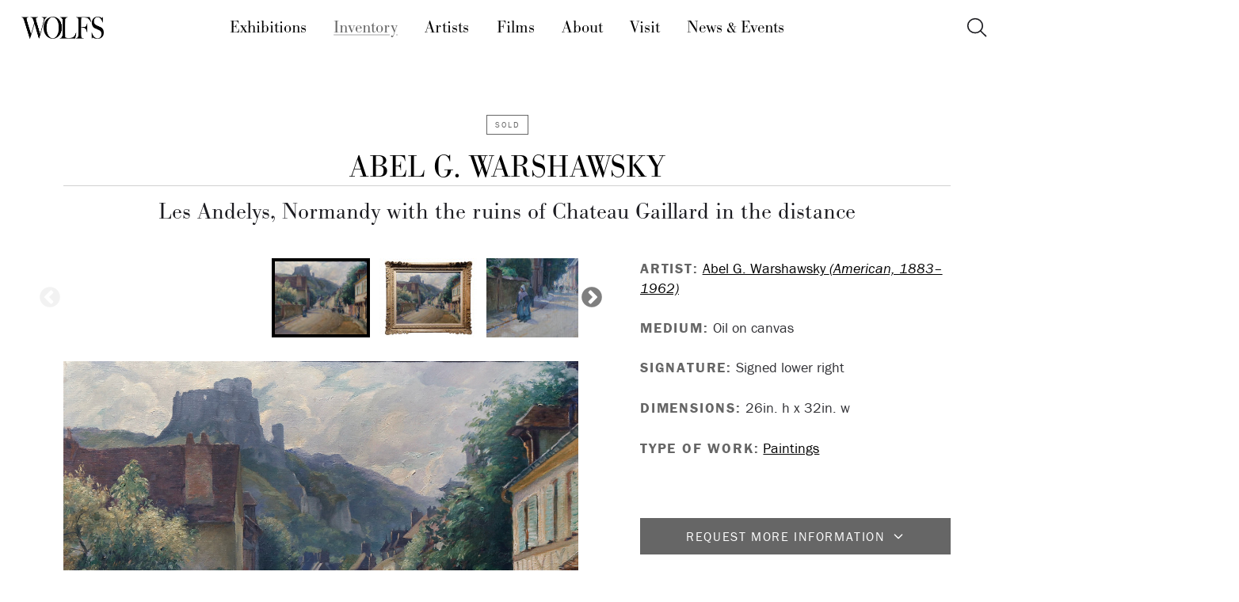

--- FILE ---
content_type: text/html; charset=UTF-8
request_url: https://wolfsgallery.com/inventory/abel-george-warshawsky
body_size: 6066
content:
<!doctype html>
<html class="no-js" lang="en">
<head>
	<meta charset="utf-8">
	<meta http-equiv="X-UA-Compatible" content="IE=edge">
		<meta name="viewport" content="width=device-width, initial-scale=1">
	<script>
		document.getElementsByTagName("html")[0].className += " js";
	</script>
	<title>Abel George Warshawsky - Les Andelys, Normandy with the ruins of Chateau Gaillard in the distance | Inventory | WOLFS Fine Paintings and Sculpture</title>
	<meta name="description" content="Les Andelys, Normandy by Abel George Warshawsky sold at WOLFS Fine Paintings & Sculpture gallery in Beachwood near Cleveland, Ohio.  ">
	<meta name="apple-mobile-web-app-capable" content="yes" />
	
	
	<!-- Google Tag Manager -->
	<script>(function(w,d,s,l,i){w[l]=w[l]||[];w[l].push({'gtm.start':
	new Date().getTime(),event:'gtm.js'});var f=d.getElementsByTagName(s)[0],
	j=d.createElement(s),dl=l!='dataLayer'?'&l='+l:'';j.async=true;j.src=
	'https://www.googletagmanager.com/gtm.js?id='+i+dl;f.parentNode.insertBefore(j,f);
	})(window,document,'script','dataLayer','GTM-WWNX8L3');</script>
	<!-- End Google Tag Manager -->
	
			<link rel="shortcut icon" href="/favicon.ico">
		<link rel="icon" type="image/png" href="/favicon-32x32.png" sizes="32x32" />
		<link rel="icon" type="image/png" href="/favicon-16x16.png" sizes="16x16" />
		
			<link rel="stylesheet" href="/assets/bower_components/select2/dist/css/select2.css?v=11422215341">
			<link rel="stylesheet" href="/assets/bower_components/slick-carousel/slick/slick.css?v=11422215341"/>
			<link rel="stylesheet" href="/assets/bower_components/magnific-popup/dist/magnific-popup.css?v=11422215341">
			<link rel="stylesheet" href="/assets/js/royalslider/royalslider.css?v=11422215341" />
			<link rel="stylesheet" href="/assets/css/ion.rangeSlider.css?v=11422215341">
			<link rel="stylesheet" href="/assets/css/ion.rangeSlider.skinFlat.css?v=11422215341">
			<link rel="stylesheet" href="/assets/css/styles.css?v=11422215341"> 
		
		<link rel="stylesheet" href="/assets/css/wolfs_style.css?v=11422215341">
		<link rel="stylesheet" href="/assets/css/wolfs_components-base.css?v=11422215341">

	
			<script src="//use.typekit.net/ddn5upu.js"></script>
		<script>try{Typekit.load();}catch(e){}</script>
		
		
		<script src="//ajax.googleapis.com/ajax/libs/jquery/2.1.1/jquery.min.js"></script>
		<script>window.jQuery || document.write('<script src="/assets/js/vendor/jquery-2.1.1.min.js"><\/script>')</script>
		
		<!-- Google tag (gtag.js) -->
		<script async src="https://www.googletagmanager.com/gtag/js?id=G-RNC4L5T505"></script>
		<script>
			window.dataLayer = window.dataLayer || [];
			function gtag(){dataLayer.push(arguments);}
			gtag('js', new Date());

			gtag('config', 'G-RNC4L5T505');
		</script>
		
</head>


<body class="workpage prod" id="p-inventory">
	
	<!-- Google Tag Manager (noscript) -->
	<noscript><iframe src="https://www.googletagmanager.com/ns.html?id=GTM-WWNX8L3"
	height="0" width="0" style="display:none;visibility:hidden"></iframe></noscript>
	<!-- End Google Tag Manager (noscript) -->
	
		
			<a name="top"></a>
			
			  <!-- HEADER -->
  <header class="f-header js-f-header position-sticky top-0 bg-white shadow-white-lg">
    <!-- NARROW NAV -->
    <div class="f-header__mobile-content container max-width-lg">
      <!-- Logo -->
      <a href="https://wolfsgallery.com/" class="f-header__logo">
        <img src="/assets/css/img/logo-wolfs-black-2018.png" alt="WOLFS logo">
      </a>
      <!-- Narrow Nav Drawer -->
      <div class="drawer drawer--modal js-drawer js-drawer--modal" id="dr-nav-id">
        <div class="drawer__content" role="alertdialog" aria-labelledby="dr-nav-title">
          <div class="drawer__body flex flex-column js-drawer__body bg-white shadow-md">
            <header class="dr-nav-drawer-header padding-x-md">
              <!-- Logo -->
              <a href="https://wolfsgallery.com/" class="f-header__logo">
                <img src="/assets/css/img/logo-wolfs-black-2018.png" alt="WOLFS logo">
              </a>
              <span id="dr-nav-title" class="sr-only">Main Menu</span>
            </header>

            <nav class="dr-nav padding-md" aria-label="Main">
              <ul class="font-light text-md">
                <li>
                  <a class="dr-nav__link" href="https://wolfsgallery.com/exhibitions">
                    Exhibitions
                  </a>
                </li>

                <li class="active">
                  <a class="dr-nav__link" href="https://wolfsgallery.com/inventory" aria-current="page">
                    Inventory
                  </a>
                </li>

                <li>
                  <a class="dr-nav__link" href="https://wolfsgallery.com/artists">
                    Artists
                  </a>
                </li>

                <li>
                  <a class="dr-nav__link" href="https://wolfsgallery.com/films">
                    Films
                  </a>
                </li>

                <li>
                  <a class="dr-nav__link" href="https://wolfsgallery.com/about">
                    About
                  </a>
                </li>

                <li>
                  <a class="dr-nav__link" href="https://wolfsgallery.com/visit">
                    Visit
                  </a>
                </li>

                <li>
                  <a class="dr-nav__link" href="https://wolfsgallery.com/news-events">
                    News & Events
                  </a>
                </li>
              </ul>
            </nav>

            <footer class="padding-md margin-top-auto">
                  <form id="narrowsearch" method="post" action="https://wolfsgallery.com/"  >
<div class='hiddenFields'>
<input type="hidden" name="params" value="eyJyZXN1bHRfcGFnZSI6InNlYXJjaCJ9" />
<input type="hidden" name="ACT" value="73" />
<input type="hidden" name="site_id" value="1" />
<input type="hidden" name="csrf_token" value="a8a893e1194ab20150e5f58f7a70c2356e826ccb" />
</div>


                <label for="narrowsearch-keywords" class="text-md font-bold block margin-bottom-xs">Search the Site</label>
              <div class="search-input search-input--icon-right">
                <input class="search-input__input form-control" id="narrowsearch-keywords"   type="search" name="keywords" placeholder="Search..."
                  aria-label="Search">
                <button type="submit" class="search-input__btn">
                  <svg class="icon" viewBox="0 0 24 24">
                    <title>Submit</title>
                    <g stroke-linecap="square" stroke-linejoin="miter" stroke-width="2" stroke="currentColor"
                      fill="none" stroke-miterlimit="10">
                      <line x1="22" y1="22" x2="15.656" y2="15.656"></line>
                      <circle cx="10" cy="10" r="8"></circle>
                    </g>
                  </svg>
                </button>
              </div>
              </form>
            </footer>
          </div>
        </div>
      </div>

      <div class="dr-nav-control-wrapper">
        <div class="container height-100% flex items-center">
          <button
            class="reset margin-left-auto dr-nav-control anim-menu-btn js-anim-menu-btn js-dr-nav-control js-tab-focus"
            aria-label="Toggle navigation" aria-controls="dr-nav-id">
            <svg class="dr-nav-control__bg" aria-hidden="true" viewBox="0 0 48 48">
              <circle cx="24" cy="24" r="22" stroke-miterlimit="10" /></svg>
            <i class="anim-menu-btn__icon anim-menu-btn__icon--close" aria-hidden="true"></i>
          </button>
        </div>
      </div>
    </div>

    <!-- WIDER NAV -->
    <div class="f-header__nav" role="navigation">
      <div class="f-header__nav-grid justify-between@md container max-width-lg">
        <div class="f-header__nav-logo-wrapper flex-grow flex-basis-0">
          <a href="https://wolfsgallery.com/" class="f-header__logo">
            
            <img src="/assets/css/img/logo-wolfs-black-2018.png" alt="WOLFS logo">
            
          </a>
        </div>

        <ul class="f-header__list flex-grow flex-basis-0 justify-center@md font-primary font-light text-md">
          <li class="f-header__item"><a href="https://wolfsgallery.com/exhibitions" class="f-header__link js-tab-focus">Exhibitions</a></li>
          <li class="f-header__item active"><a href="https://wolfsgallery.com/inventory" class="f-header__link" aria-current="page">Inventory</a></li>
          <li class="f-header__item"><a href="https://wolfsgallery.com/artists" class="f-header__link">Artists</a></li>
          <li class="f-header__item"><a href="https://wolfsgallery.com/films" class="f-header__link">Films</a></li>
          <li class="f-header__item"><a href="https://wolfsgallery.com/about" class="f-header__link">About</a></li>
          <li class="f-header__item"><a href="https://wolfsgallery.com/visit" class="f-header__link">Visit</a></li>
          <li class="f-header__item"><a href="https://wolfsgallery.com/news-events" class="f-header__link">News & Events</a></li>
        </ul>

        <ul class="f-header__list flex-grow flex-basis-0 justify-end@md">
          <li>
            <button class="reset popover-icon popover-icon--rotate js-popover-icon js-tab-focus" aria-label="Toggle icon" aria-controls="popover-example">
              <svg class="popover-icon__icon popover-icon__icon--a" viewBox="0 0 32 32"><g fill="none" stroke-miterlimit="10" stroke-linecap="round" stroke-linejoin="round" stroke-width="2" stroke="currentColor"><line x1="29" y1="29" x2="20.777" y2="20.777"></line><circle cx="13" cy="13" r="11"></circle></g></svg>
            
              <svg class="popover-icon__icon popover-icon__icon--b" viewBox="0 0 32 32"><g fill="none" stroke="currentColor" stroke-miterlimit="10" stroke-linecap="round" stroke-linejoin="round" stroke-width="2" stroke="currentColor"><line x1="27" y1="5" x2="5" y2="27"></line><line x1="27" y1="27" x2="5" y2="5"></line></g></svg>
            </button>
            
            <div id="popover-example" class="popover bg padding-sm radius-md shadow-md js-popover js-tab-focus" role="dialog">
              <div class="text-component text-sm">
                  <form id="sitesearch" method="post" action="https://wolfsgallery.com/"  >
<div class='hiddenFields'>
<input type="hidden" name="params" value="eyJyZXN1bHRfcGFnZSI6InNlYXJjaCJ9" />
<input type="hidden" name="ACT" value="73" />
<input type="hidden" name="site_id" value="1" />
<input type="hidden" name="csrf_token" value="a8a893e1194ab20150e5f58f7a70c2356e826ccb" />
</div>


                  <label for="search-keywords" class="text-md font-bold margin-bottom-xxs">Search the Site</label>

                <div class="search-input search-input--icon-right">
                  <input class="search-input__input form-control"  type="search" name="keywords" id="search-keywords" placeholder="Search..."
                    aria-label="Search">
                  <button type="submit" class="search-input__btn">
                    <svg class="icon" viewBox="0 0 24 24">
                      <title>Submit</title>
                      <g stroke-linecap="square" stroke-linejoin="miter" stroke-width="2" stroke="currentColor"
                        fill="none" stroke-miterlimit="10">
                        <line x1="22" y1="22" x2="15.656" y2="15.656"></line>
                        <circle cx="10" cy="10" r="8"></circle>
                      </g>
                    </svg>
                  </button>
                  </div>
                  </form>
              </div>
            </div>    
            
          </li>
        </ul>
      </div>
    </div>
  </header>
			
	<div class="headsection">
		
		
	
		
		<h1>Les Andelys, Normandy with the ruins of Chateau Gaillard in the distance 
		</h1>
	
		
		
		<h2><a href="https://wolfsgallery.com/artists/abel-g-warshawsky">Abel G. Warshawsky</a></h2>
		
		
		
		<div class="sold">
			<p>SOLD</p>
		</div>
		
	</div>
	
			<main role="main">
				
	
	
	
	
	
	
	
	
	
	
	
	
	

	
	
	
	
	
	
	<div class="catalog-wrap">
	<div id="catalog-image">
		
		<div class="slider slider-nav">
			<div><img src="https://wolfsgallery.com/images/works/_thumb/abel-george-warshawsky-mountain-village-street-scene-1.jpeg" alt="Les Andelys, Normandy with the ruins of Chateau Gaillard in the distance by Abel G. Warshawsky"></div>
			<div><img src="https://wolfsgallery.com/images/works/_thumb/abel-george-warshawsky-mountain-village-street-scene-2.jpeg" alt="Les Andelys, Normandy with the ruins of Chateau Gaillard in the distance by Abel G. Warshawsky"></div><div><img src="https://wolfsgallery.com/images/works/_thumb/abel-george-warshawsky-mountain-village-street-scene-3.jpeg" alt="Les Andelys, Normandy with the ruins of Chateau Gaillard in the distance by Abel G. Warshawsky"></div><div><img src="https://wolfsgallery.com/images/works/_thumb/abel-warshawsky-mountain-village-street-scene-4_1.jpg" alt="Les Andelys, Normandy with the ruins of Chateau Gaillard in the distance by Abel G. Warshawsky"></div>
		</div>
		
		<div class="slider slider-for popup-gallery">
		
			<div>
				<a href="https://wolfsgallery.com/images/works/_huge/abel-george-warshawsky-mountain-village-street-scene-1.jpeg" title="Les Andelys, Normandy with the ruins of Chateau Gaillard in the distance by Abel G. Warshawsky">
					<img src="https://wolfsgallery.com/images/works/_large/abel-george-warshawsky-mountain-village-street-scene-1.jpeg" alt="Les Andelys, Normandy with the ruins of Chateau Gaillard in the distance by Abel G. Warshawsky">
				</a>
			</div>
		
		
			<div><a href="https://wolfsgallery.com/images/works/_huge/abel-george-warshawsky-mountain-village-street-scene-2.jpeg" title="Les Andelys, Normandy with the ruins of Chateau Gaillard in the distance by Abel G. Warshawsky"><img src="https://wolfsgallery.com/images/works/_large/abel-george-warshawsky-mountain-village-street-scene-2.jpeg" alt="Les Andelys, Normandy with the ruins of Chateau Gaillard in the distance by Abel G. Warshawsky"></a></div><div><a href="https://wolfsgallery.com/images/works/_huge/abel-george-warshawsky-mountain-village-street-scene-3.jpeg" title="Les Andelys, Normandy with the ruins of Chateau Gaillard in the distance by Abel G. Warshawsky"><img src="https://wolfsgallery.com/images/works/_large/abel-george-warshawsky-mountain-village-street-scene-3.jpeg" alt="Les Andelys, Normandy with the ruins of Chateau Gaillard in the distance by Abel G. Warshawsky"></a></div><div><a href="https://wolfsgallery.com/images/works/_huge/abel-warshawsky-mountain-village-street-scene-4_1.jpg" title="Les Andelys, Normandy with the ruins of Chateau Gaillard in the distance by Abel G. Warshawsky"><img src="https://wolfsgallery.com/images/works/_large/abel-warshawsky-mountain-village-street-scene-4_1.jpg" alt="Les Andelys, Normandy with the ruins of Chateau Gaillard in the distance by Abel G. Warshawsky"></a></div>
		
		</div>
	</div>
	
	
	
	<div id="catalog-info">
	
	
	
	
	
	<p class="artistlink"><strong>Artist:</strong> <a href="https://wolfsgallery.com/artists/abel-g-warshawsky">Abel G. Warshawsky <em>(American, 1883&ndash;1962)</em></a> </p>
	
	
	<p class="medium"><strong>Medium:</strong> Oil on canvas</p>
	
	
	<p class="signature"><strong>Signature:</strong> Signed lower right</p>
	
	
	
	<div><p class="dimension"><strong>Dimensions:</strong> 26in. h x 32in. w </p></div>
	
	
	
	
	
	
	
	
	
	
	
	
	
	<p class="medium"><strong>Type of Work:</strong> <a href="/inventory/filter?category:type=1">Paintings</a><p>
	
	
	
	 
	
	
	
	
	
	
	
	<div class="moreinfo">
		<form action="https://wolfsgallery.com/?ACT=78" accept-charset="utf-8" class="request form" method="post"><div style="display:none">
<input type="hidden" name="params_id" value="7995584" />
</div><p class="infobutton"><button class="open_more_info">Request More Information
					<svg xmlns="http://www.w3.org/2000/svg" width="16" height="16" viewBox="0 0 24 24"><g fill="none"><path d="M19 9l-7 7-7-7" stroke="currentColor" stroke-width="2" stroke-linecap="round" stroke-linejoin="round"></path></g></svg></button></p>
		<div id="request">
			
			<dl class="text required">
				<dt><label>Full Name<span>*</span></label></dt>
				<dd>
					
					<input type="text" name="full_name" value="" id="freeform_full_name" maxlength="150"  />
				</dd>
			</dl>
			<dl class="text required">
				<dt><label>Email<span>*</span></label></dt>
				<dd>
					
					<input type="text" name="email" value="" id="freeform_email" maxlength="150"  />
				</dd>
			</dl>
			<dl class="textarea">
				<dt><label>Message</label></dt>
				<dd>
					
					<textarea name="user_message" cols="50" rows="6" id="freeform_user_message" ></textarea>
				</dd>
			</dl>
	
			<p class="required"><small>Fields marked with <span>*</span> are required.</small></p>
			<input type="hidden" name="work_of_interest" value="Abel George Warshawsky - Les Andelys, Normandy with the ruins of Chateau Gaillard in the distance"/>
			<dl class="submit">
				<dt>&nbsp;</dt>
				<dd><input type="submit" name="submit" value="Send request" class="request_more_info" /></dd>
			</dl></div><div class="occupation" style="position: absolute !important; height: 0 !important;  overflow: hidden !important;"><input type="text" id="occupation_ourtazMaa" name="occupation_ourtazMaa" value="fMzncMQwfyjyj" /></div>
<script type="text/javascript">document.getElementById("occupation_ourtazMaa").value = "PnlVqLHoUTnLR";</script>
</form>
	</div>
	
	</div>
	</div>
	
	
	 
		
	
		<div class="otherworks">
		<h2>Other works by <a href="https://wolfsgallery.com/artists/abel-g-warshawsky"><strong>Abel G. Warshawsky</strong></a></h2>
		<div class="newgrid cp1317">
		<a href="https://wolfsgallery.com/inventory/abel-warshawsky-the-luxembourg-gardens-paris-1909" class="item">
			
			<div class="imagebox">
				<div class="imagewrap">
					
					 
					<img src="https://wolfsgallery.com/images/works/_grid/warshawsky-luxembourg-gardens-1.jpg" alt="The Luxembourg Gardens, Paris by Abel G. Warshawsky">
					
					 
					
				</div>
			</div>
		
			<p class="workinfo">
				The Luxembourg Gardens, Paris,
				
				1909
				
				 <em>Abel G. Warshawsky</em></p>
	
		</a><a href="https://wolfsgallery.com/inventory/abel-warshawsky-au-garche-france-1910" class="item">
			
			<div class="imagebox">
				<div class="imagewrap">
					
					 
					<img src="https://wolfsgallery.com/images/works/_grid/warshawsky-au-garche-1.jpg" alt="Au Garche, France by Abel G. Warshawsky">
					
					 
					
				</div>
			</div>
		
			<p class="workinfo">
				Au Garche, France,
				
				1910
				
				 <em>Abel G. Warshawsky</em></p>
	
		</a><a href="https://wolfsgallery.com/inventory/abel-warshawsky-muralist-sketch" class="item">
			
			<div class="imagebox">
				<div class="imagewrap">
					
					 
					<img src="https://wolfsgallery.com/images/works/_grid/warshawsky-muralist-sketch-1.jpg" alt="Mural Study by Abel G. Warshawsky">
					
					 
					
				</div>
			</div>
		
			<p class="workinfo">
				Mural Study  <em>Abel G. Warshawsky</em></p>
	
		</a><a href="https://wolfsgallery.com/inventory/abel-warshawsky-fishing-boat-reflections-france-c.-1915" class="item">
			
			<div class="imagebox">
				<div class="imagewrap">
					
					 
					<img src="https://wolfsgallery.com/images/works/_grid/warshawsky-boats-1.jpg" alt="Fishing Boat Reflections, France by Abel G. Warshawsky">
					
					 
					
				</div>
			</div>
		
			<p class="workinfo">
				Fishing Boat Reflections, France,
				
				c. 1915
				
				 <em>Abel G. Warshawsky</em></p>
	
		</a><a href="https://wolfsgallery.com/inventory/abel-george-warshawsky-harbor-scene" class="item">
			
			<div class="imagebox">
				<div class="imagewrap">
					
					 
					<img src="https://wolfsgallery.com/images/works/_grid/abel-warshawsky-harbor-scene-2.jpg" alt="Harbor Scene by Abel G. Warshawsky">
					
					 
					
				</div>
			</div>
		
			<p class="workinfo">
				Harbor Scene  <em>Abel G. Warshawsky</em></p>
	
		</a><a href="https://wolfsgallery.com/inventory/abel-warshawsky-spring-fantasy-1948" class="item">
			
			<div class="imagebox">
				<div class="imagewrap">
					
					 
					<img src="https://wolfsgallery.com/images/works/_grid/Warshawsky-spring-fantasy-1.jpg" alt="Spring Fantasy by Abel G. Warshawsky">
					
					 
					
				</div>
			</div>
		
			<p class="workinfo">
				Spring Fantasy,
				
				1948
				
				 <em>Abel G. Warshawsky</em></p>
	
		</a><a href="https://wolfsgallery.com/inventory/abel-warshawsky-still-life-1" class="item">
			
			<div class="imagebox">
				<div class="imagewrap">
					
					 
					<img src="https://wolfsgallery.com/images/works/_grid/warshawsky-still-life-1.jpg" alt="Still Life by Abel G. Warshawsky">
					
					 
					
				</div>
			</div>
		
			<p class="workinfo">
				Still Life  <em>Abel G. Warshawsky</em></p>
	
		</a><a href="https://wolfsgallery.com/inventory/abel-g.-warshawsky-california-landscape-c.-1950" class="item">
			
			<div class="imagebox">
				<div class="imagewrap">
					
					 
					<img src="https://wolfsgallery.com/images/works/_grid/warshawsky-california-landscape-2.jpg" alt="California Landscape, c. 1950 by Abel G. Warshawsky">
					
					 
					<p class="sold">SOLD</p>
				</div>
			</div>
		
			<p class="workinfo">
				California Landscape, c. 1950  <em>Abel G. Warshawsky</em></p>
	
		</a><a href="https://wolfsgallery.com/inventory/abel-warshawsky-place-de-la-bourse-c-1914" class="item">
			
			<div class="imagebox">
				<div class="imagewrap">
					
					 
					<img src="https://wolfsgallery.com/images/works/_grid/Warshawsky-Place-de-la-Bourse_2.jpg" alt="Place de la Bourse  by Abel G. Warshawsky">
					
					 
					<p class="sold">SOLD</p>
				</div>
			</div>
		
			<p class="workinfo">
				Place de la Bourse ,
				
				c. 1914
				
				 <em>Abel G. Warshawsky</em></p>
	
		</a><a href="https://wolfsgallery.com/inventory/abel-warshawsky-rue-ecole-de-medecine-paris" class="item">
			
			<div class="imagebox">
				<div class="imagewrap">
					
					
					<img src="https://wolfsgallery.com/images/works/_grid-nocrop/abel-warshawsky-rue-ecolede-medecine-paris-1.jpg" alt="Rue Ecole de Medecine, Paris by Abel G. Warshawsky">
					 
					 
					<p class="sold">SOLD</p>
				</div>
			</div>
		
			<p class="workinfo">
				Rue Ecole de Medecine, Paris  <em>Abel G. Warshawsky</em></p>
	
		</a><a href="https://wolfsgallery.com/inventory/abel-g-warshawsky-narrow-street-finistere-france" class="item">
			
			<div class="imagebox">
				<div class="imagewrap">
					
					 
					<img src="https://wolfsgallery.com/images/works/_grid/abel-warshawsky-narrow-street-finistere-france-1.jpeg" alt="Narrow Street, Finistere, France by Abel G. Warshawsky">
					
					 
					<p class="sold">SOLD</p>
				</div>
			</div>
		
			<p class="workinfo">
				Narrow Street, Finistere, France  <em>Abel G. Warshawsky</em></p>
	
		</a><a href="https://wolfsgallery.com/inventory/abel-warshawsky-cathedrale-notre-dame-de-paris" class="item">
			
			<div class="imagebox">
				<div class="imagewrap">
					
					 
					<img src="https://wolfsgallery.com/images/works/_grid/warshawsky-notre-dame-1.jpg" alt="Cathédrale Notre-Dame de Paris by Abel G. Warshawsky">
					
					 
					<p class="sold">SOLD</p>
				</div>
			</div>
		
			<p class="workinfo">
				Cathédrale Notre-Dame de Paris,
				
				c. 1908
				
				 <em>Abel G. Warshawsky</em></p>
	
		</a>
		</div>
		
		<div class="moreworks"><a href="https://wolfsgallery.com/artists/abel-g-warshawsky">More works by Abel G. Warshawsky</a></div>
		
		</div>
			</main>
	
				<footer>
				<div class="footerwrap">
					
					<p>23645 Mercantile Road | Cleveland, Ohio 44122</p>
						<p><a href="tel:+12167216945">216 721 6945</a> | <script type="text/javascript">
						//<![CDATA[
						<!--
						var x="function f(x){var i,o=\"\",l=x.length;for(i=l-1;i>=0;i--) {try{o+=x.c" +
						"harAt(i);}catch(e){}}return o;}f(\")\\\"function f(x,y){var i,o=\\\"\\\\\\\""+
						"\\\\,l=x.length;for(i=0;i<l;i++){if(i==33)y+=i;y%=127;o+=String.fromCharCod" +
						"e(x.charCodeAt(i)^(y++));}return o;}f(\\\"\\\\EM@QHCI\\\\\\\\\\\\\\\\\\\\\\" +
						"\\007]YEYKC^\\\\\\\\031\\\\\\\\020\\\\\\\\017U\\\\\\\\025^E]_\\\\\\\\007g\\" +
						"\\\\\\036P_V,5\\\\\\\\014^\\\\\\\\014\\\\\\\\010\\\\\\\\001\\\\\\\\007)\\\\" +
						"\\\\035\\\\\\\\004\\\\\\\\000\\\\\\\\013\\\\\\\\035\\\\\\\\010\\\\\\\\021\\" +
						"\\\\\\035\\\\\\\\036\\\\\\\\026\\\\\\\\006\\\\\\\\014X\\\\\\\\024\\\\\\\\02" +
						"7\\\\\\\\024E\\\\\\\\010\\\\\\\\t\\\\\\\\037\\\\\\\\024ebv>Ahgnd)lyc`.Xusaz" +
						"`pJ58msopx#C\\\\\\\\002}\\\\\\\\000\\\\\\\\035MK@Hh^EGJ^IN\\\\\\\\\\\\\\\\]" +
						"WAM\\\\\\\\033UXU\\\\\\\\005\\\\\\\\025Z\\\\\\\\002\\\\\\\\037\\\\\\\\027\\" +
						"\\\\\\004pz\\\"\\\\,33)\\\"(f};)lo,0(rtsbus.o nruter};)i(tArahc.x=+o{)--i;0" +
						"=>i;1-l=i(rof}}{)e(hctac};l=+l;x=+x{yrt{)84=!)31/l(tAedoCrahc.x(elihw;lo=l," +
						"htgnel.x=lo,\\\"\\\"=o,i rav{)x(f noitcnuf\")"                               ;
						while(x=eval(x));
						//-->
						//]]>
						</script>
					</p>
					<p>Tuesday through Saturday, 11&ndash;5, or <a href="/visit#appointment">by appointment</a> | <a href="/join">Join our email list</a></p>
					<div class="socialmedia">
						<a href="https://www.instagram.com/wolfsfineart/" class="instagram" title="Instagram"><i class="icon-instagram"></i><span class="app">Instagram</span></a><a href="https://www.facebook.com/wolfsgallery" class="facebook" title="Facebook"><i class="icon-facebook"></i><span class="app">Facebook</span></a>
						<a href="https://www.linkedin.com/company/wolfs-gallery" class="linkedin" title="LinkedIn"><i class="icon-linkedin"></i><span class="app">LinkedIn</span></a><a href="https://www.pinterest.com/wolfsgallery" class="pinterest" title="Pinterest"><i class="icon-pinterest"></i><span class="app">Pinterest</span></a>
					</div>
				</div>
			</footer>

		
	
		
<script type="text/javascript" src="/assets/bower_components/fitvids/jquery.fitvids.js?v=11422215341"></script>
<script type="text/javascript" src="/assets/bower_components/slick-carousel/slick/slick.min.js?v=11422215341"></script>
<script type="text/javascript" src="/assets/bower_components/lazysizes/lazysizes.min.js?v=11422215341"></script>
<script type="text/javascript" src="/assets/js/royalslider/jquery.royalslider.custom.min.js?v=11422215341"></script>

	<script type="text/javascript" src="/assets/js/jquery.form.min.js?v=11422215341"></script>
	<script type="text/javascript" src="/assets/js/ion.rangeSlider.min.js?v=11422215341"></script>
	<script type="text/javascript" src="/assets/js/history.js?v=11422215341"></script>
	<script type="text/javascript" src="/assets/js/history.adapter.jquery.js?v=11422215341"></script>


	<script type="text/javascript" src="/assets/bower_components/magnific-popup/dist/jquery.magnific-popup.min.js?v=11422215341"></script>

<script type="text/javascript" src="/assets/js/main.min.js?v=11422215341"></script>

<script type="text/javascript" src="/assets/js/inventory.js?v=11422215341"></script>

		
<script src="/assets/js/ch-scripts.js?v=11422215341"></script>



		<script async data-apikey="c04b8dfbcf094590d8afbf7443fc5a" data-cookieless src="https://cdn.jsdelivr.net/npm/hockeystack@latest/hockeystack.min.js"></script>
		<script>
		    (function(h,o,t,j,a,r){h.hj=h.hj||function(){(h.hj.q=h.hj.q||[]).push(arguments)};
		        h._hjSettings={hjid:586515,hjsv:5};
		        a=o.getElementsByTagName('head')[0];
		        r=o.createElement('script');r.async=1;
		        r.src=t+h._hjSettings.hjid+j+h._hjSettings.hjsv;
		        a.appendChild(r);
		    })(window,document,'//static.hotjar.com/c/hotjar-','.js?sv=');
		</script>
		

	
	</body>
</html>

--- FILE ---
content_type: text/javascript
request_url: https://wolfsgallery.com/assets/js/inventory.js?v=11422215341
body_size: 4377
content:
// Log location and query string
let paramsForLogging = (new URL(document.location)).searchParams;
let decodedParams = decodeURIComponent(paramsForLogging);

//console.log("Initial location: " + window.location);
//console.log("params: " + paramsForLogging);
//console.log("Initial decoded params: " + decodedParams);



// --------------------------------------------------
// GET URL QUERY STRINGS
// https://www.sitepoint.com/url-parameters-jquery/

$.urlParam = function(name){
	var results = new RegExp('[\?&]' + name + '=([^&#]*)').exec(window.location.href);
	if (results===null){
		 return null;
	}
	else{
		 return results[1] || 0;
	}
};


// --------------------------------------------------
// REMOVE A PARAMETER
// https://stackoverflow.com/questions/1634748/how-can-i-delete-a-query-string-parameter-in-javascript
function removeURLParameter(url, parameter) {
    //prefer to use l.search if you have a location/link object
    var urlparts = url.split('?');   
    if (urlparts.length >= 2) {

        var prefix = encodeURIComponent(parameter) + '=';
        var pars = urlparts[1].split(/[&;]/g);

        //reverse iteration as may be destructive
        for (var i = pars.length; i-- > 0;) {    
            //idiom for string.startsWith
            if (pars[i].lastIndexOf(prefix, 0) !== -1) {  
                pars.splice(i, 1);
            }
        }

        return urlparts[0] + (pars.length > 0 ? '?' + pars.join('&') : '');
    }
    return url;
}


// --------------------------------------------------
// SHOW SORT LIST AS DROPDOWN OR AS LIST
// https://www.jqueryscript.net/form/Radio-Button-Based-Dropdown-Select-with-jQuery-CSS3-Dropp.html

// get the value of checked input radio and display as dropp title
var value = $("input[name='sort[]']:checked").attr("data-option");
$('.js-value').text(value);
$("input[name='sort[]']:checked").parent("label").addClass("js-open");

$('input[name="sort[]"]').change(function() {
	var value = $("input[name='sort[]']:checked").attr("data-option");
	$('.js-value').text(value);
	$(this).closest("form").submit();
	// Spinner - not necessary with AJAX loader
	//$('#inventory_sort').addClass('waiting').prepend('<div class="spinner"><div class="bounce1"></div><div class="bounce2"></div><div class="bounce3"></div></div>');
});

// Default dropdown action to show/hide dropdown content
$('.js-dropp-action').click(function(e) {
	e.preventDefault();
	$(this).toggleClass('js-open');
	$(this).parent().next('.dropp-body').toggleClass('js-open');
});
$('.dropp-header__title').click(function(e) {
	e.preventDefault();
	$(this).siblings().toggleClass('js-open');
	$(this).parent().next('.dropp-body').toggleClass('js-open');
});

// Using as fake input select dropdown
$('.sort label').click(function() {
	$(this).addClass('js-open').siblings().removeClass('js-open');
	$('.dropp-body,.js-dropp-action').removeClass('js-open');
});


// --------------------------------------------------
// MAKE RADIO BUTTONS AND CHECKBOXES TOGGLEABLE
// http://stackoverflow.com/questions/881166/jquery-checkboxes-like-radiobuttons

function toggleCheck( groupname ){
	$('input[data-catgroup="' + groupname + '"]').on('change', function() {
	    $('input[data-catgroup="' + groupname + '"]').not(this).prop('checked', false);
	    window.scrollTo(window.scrollX, window.scrollY-1);
		window.scrollTo(window.scrollX, window.scrollY+1);
	});
}

// --------------------------------------------------
// FILTER FUNCTIONALITY FOR FINE ART

$(document).ready(function() {
	// Only select one option at a time. When a new option is selected, unselect others within the group
	var checkgroups = [
		"subject",
		"type"
	];
	for( var i = 0; i < checkgroups.length; i++) {
		var checkgroup = checkgroups[i];
		toggleCheck(checkgroup);
	}
});

// --------------------------------------------------
// EXPANDING MENUS

// Initialize closed class
$('.collapsible').addClass('closed');

// Add arrow
$('.collapsible h5').append("<i class='icon-angle-down'></i>");

// Open category filter if an option is selected
$('.collapsible').has('input:checked').addClass('opened').find('i').removeClass('icon-angle-down').addClass('icon-angle-up');

// Open size filter if an option is selected
var mindate = $('.range-slider-year').attr('data-min');
var maxdate = $('.range-slider-year').attr('data-max');
var fromdate = $('.range-slider-year').attr('data-from');
var todate = $('.range-slider-year').attr('data-to');

if ( (mindate !== fromdate) || (maxdate !== todate) ){
	$('#filter-period').addClass('opened').find('i').removeClass('icon-angle-down').addClass('icon-angle-up');
}

// Open size filter if an option is selected
var minwidth = $('.range-slider-width').attr('data-min');
var maxwidth = $('.range-slider-width').attr('data-max');
var fromwidth = $('.range-slider-width').attr('data-from');
var towidth = $('.range-slider-width').attr('data-to');

var minheight = $('.range-slider-height').attr('data-min');
var maxheight = $('.range-slider-height').attr('data-max');
var fromheight = $('.range-slider-height').attr('data-from');
var toheight = $('.range-slider-height').attr('data-to');

if ( (minwidth !== fromwidth) || (maxwidth !== towidth) || (minheight !== fromheight) || (maxheight !== toheight) ){
	$('#filter-size').addClass('opened').find('i').removeClass('icon-angle-down').addClass('icon-angle-up');
}

// Toggle opened on click
$('.collapsible h5').on('click', function(){
	$(this).parent().toggleClass('opened').find('i').toggleClass('icon-angle-down').toggleClass('icon-angle-up');
});


$(document).ready(function() {

	// Hide Subject filter for Sculpture and Decorative Arts categories on load.
	var categoryselect = [
		"sculpture",
		"decorative-arts"
	];
	for( var i = 0; i < categoryselect.length; i++) {
		var cat = "input#" + categoryselect[i];
		if ($(cat).hasClass('cattest')) {
			//alert('selected:'+ cat);
			$('#filter-subject').addClass('hide-filter');
			$("#filter-subject input").prop("checked",false);
		}
	}

	// IF CATEGORY IS SELECTED
	$('#filter_by_category input[name="category:type[]"]').change(function(){
		if ($(this).is('#sculpture')) {
			// Hide Subject
			$('#filter-subject').addClass('hide-filter');
			// Uncheck any checked Subjects
			$("#filter-subject input").prop("checked",false);
			// Close Subject menu
			$('#filter-subject').addClass('closed').removeClass('opened').find('i').removeClass('icon-angle-up').addClass('icon-angle-down');
			// Submit form
			$(this).closest("form").submit();
		} else if ($(this).is('#decorative-arts')) {
			// Hide Subject
			$('#filter-subject').addClass('hide-filter');
			// Uncheck any checked Subjects
			$("#filter-subject input").prop("checked",false);
			// Close Subject menu
			$('#filter-subject').addClass('closed').removeClass('opened').find('i').removeClass('icon-angle-up').addClass('icon-angle-down');
			// Submit form
			$(this).closest("form").submit();
		} else {
			// Show Subject
			$('#filter-subject').removeClass('hide-filter');
			// Submit form
			$(this).closest("form").submit();
		}
	});

	// IF SUBJECT CATEGORY IS SELECTED
	$('#filter_by_subject input[name="category:subject[]"]').change(function(){
		// Submit form
		$(this).closest("form").submit();
	});

});


// --------------------------------------------------
// RANGE SLIDERS FOR FINE ART SIZES
// Plugin page: http://ionden.com/a/plugins/ion.rangeSlider/en.html
// Two-value example: http://jsfiddle.net/IonDen/r5aox84v/
// I'm sure this is inefficient, but it works.

var $range1 = $(".range-slider-width"),
    $inputFrom1 = $("#min-width"),
    $inputTo1 = $("#max-width"),
    $displayMin1 = $(".min-width"),
    $displayMax1 = $(".max-width"),
    instance1,
    min1 = 0,    // data-min will override
    max1 = 100,  // data-max will override
    from1 = 0,   // data-from will override
    to1 = 100,   // data-to will override
    minBase1 = min1,
    maxBase1 = max1,

    $range2 = $(".range-slider-height"),
    $inputFrom2 = $("#min-height"),
    $inputTo2 = $("#max-height"),
    $displayMin2 = $(".min-height"),
    $displayMax2 = $(".max-height"),
    instance2,
    min2 = 0,    // data-min will override
    max2 = 100,  // data-max will override
    from2 = 0,   // data-from will override
    to2 = 100,   // data-to will override
    minBase2 = min2,
    maxBase2 = max2,

    $range3 = $(".range-slider-year"),
    $inputFrom3 = $("#min-year"),
    $inputTo3 = $("#max-year"),
    $displayMin3 = $(".min-year"),
    $displayMax3 = $(".max-year"),
    instance3,
    min3 = 0,    // data-min will override
    max3 = 100,  // data-max will override
    from3 = 0,   // data-from will override
    to3 = 100,   // data-to will override
    minBase3 = min3,
    maxBase3 = max3;

function rangesubmit (data) {
	$("#inventory_filters").submit();
}

$range1.ionRangeSlider({
    type: "double",
    min: min1,
    max: max1,
    from: from1,
    to: to1,
    onStart: updateInputs1,
    onChange: updateInputs1,
    onUpdate: updateInputs1,
	onFinish: rangesubmit,
    postfix: "&#8243;"
});
instance1 = $range1.data("ionRangeSlider");

function updateInputs1 (data) {
	from = data.from;
    to = data.to;

    minBase1 = data.min;
    maxBase1 = data.max;

    $inputFrom1.prop("value", from);
    $inputTo1.prop("value", to);

    $displayMin1.html(from);
    $displayMax1.html(to);
}



$inputFrom1.on("input", function () {
    var val = $(this).prop("value");

    // validate
    if (val < min) {
        val = min;
    } else if (val > to) {
        val = to;
    }

    instance1.update({
        from: val
    });
});

$inputTo1.on("input", function () {
    var val = $(this).prop("value");

    // validate
    if (val < from) {
        val = from;
    } else if (val > max) {
        val = max;
    }

    instance1.update({
        to: val
    });
});

$range2.ionRangeSlider({
    type: "double",
    min: min2,
    max: max2,
    from: from2,
    to: to2,
    onStart: updateInputs2,
    onChange: updateInputs2,
    onUpdate: updateInputs2,
	onFinish: rangesubmit,
    postfix: "&#8243;"
});
instance2 = $range2.data("ionRangeSlider");

function updateInputs2 (data) {
	from = data.from;
    to = data.to;

    minBase2 = data.min;
    maxBase2 = data.max;

    $inputFrom2.prop("value", from);
    $inputTo2.prop("value", to);

    $displayMin2.html(from);
    $displayMax2.html(to);
}

$inputFrom2.on("input", function () {
    var val = $(this).prop("value");

    // validate
    if (val < min) {
        val = min;
    } else if (val > to) {
        val = to;
    }

    instance2.update({
        from: val
    });

});

$inputTo2.on("input", function () {
    var val = $(this).prop("value");

    // validate
    if (val < from) {
        val = from;
    } else if (val > max) {
        val = max;
    }

    instance2.update({
        to: val
    });

});

$range3.ionRangeSlider({
    type: "double",
    min: min3,
    max: max3,
    from: from3,
    to: to3,
    onStart: updateInputs3,
    onChange: updateInputs3,
    onUpdate: updateInputs3,
	onFinish: rangesubmit,
	prettify_enabled: false
    //postfix: " in."
});
instance3 = $range3.data("ionRangeSlider");

function updateInputs3 (data) {
	from = data.from;
    to = data.to;

    minBase3 = data.min;
    maxBase3 = data.max;

    $inputFrom3.prop("value", from);
    $inputTo3.prop("value", to);

    $displayMin3.html(from);
    $displayMax3.html(to);
}

$inputFrom3.on("input", function () {
    var val = $(this).prop("value");

    // validate
    if (val < min) {
        val = min;
    } else if (val > to) {
        val = to;
    }

    instance3.update({
        from: val
    });

});

$inputTo3.on("input", function () {
    var val = $(this).prop("value");

    // validate
    if (val < from) {
        val = from;
    } else if (val > max) {
        val = max;
    }

    instance3.update({
        to: val
    });

});



function clearSizes(data) {

	instance1 && instance1.update({
		from: minBase1,
		to: maxBase1
	});

	instance2 && instance2.update({
		from: minBase2,
		to: maxBase2
	});

	instance3 && instance3.update({
		from: minBase3,
		to: maxBase3
	});

};


// --------------------------------------------------
// RESET BUTTON

$(".filtersubmit button[type='reset']").click(function() {
	// Uncheck filters
	// CATEGORY FILTER SHOULD NOT CLEAR - JULY 2019
	//$("#filter-category input").removeAttr("checked");
	//$("#filter-category #viewall").attr("checked");
	//$("#filter-category #viewall").prop("checked",true);
	$("#filter-subject input").prop("checked",false);
	// KEYWORD FILTER REMOVED JULY 2019
	//$(".keyword input").val("");
	$('#filter-subject').removeClass('hide-filter');
	clearSizes();
	$('#filter-period').removeClass('opened').find('i').addClass('icon-angle-down').removeClass('icon-angle-up');
	$('#filter-size').removeClass('opened').find('i').addClass('icon-angle-down').removeClass('icon-angle-up');
	$('#inventory_filters').submit();
	//return false;
});


    
    
// -------------------------
// SUBMIT LOW SEARCH FORM WITH AJAX
// https://gist.github.com/low/4632695

(function($){
	$(function(){
		var $form   = $('#inventory_filters'), // Search form
			$target = $('#inventory_results'); // Results container

		var inventoryURL = $(location).attr('href');
		var segments = inventoryURL.split( '/' );
		var specialTest = segments[4];
		if (specialTest == 'special') {
			console.log('Special Collection');
			var	rp = 'content/special-results-ajax'; // Template for results only
		} else {
			var	rp = 'content/inventory-results-ajax'; // Template for results only
		}
		// console.log('segment[0]: ' + segments[0]);
		// console.log('segment[1]: ' + segments[1]);
		// console.log('segment[2]: ' + segments[2]);
		// console.log('segment[3]: ' + segments[3]);
		// console.log('segment[4]: ' + segments[4]);

		// Function to execute on success
		var success = function(data, status, xhr) {
			$target.html(data);
		};

		// Hijack the form on submit
		$form.submit(function(){

			// Tell target we're loading
			$target.addClass('loadinganimation');

			// Add custom result page to data
			var results = $form.serialize() + '&result_page=' + rp;
			//console.log("results: " + results);
			//console.log("querystring inside function:" + querystring);
			// Log location and query string
			//let paramsForLogging2 = (new URL(document.location)).searchParams;
			//let decodedParams2 = decodeURIComponent(paramsForLogging2);

			//console.log("Initial location2: " + window.location);
			//console.log("params: " + paramsForLogging);
			//console.log("Initial decoded params2: " + decodedParams2);

			// Perform the ajax call
			$.ajax({
				type: 'POST',
				url: $form.attr('action'),
				data: results,
				success: success,
				dataType: 'html'
			});

			// Close mobile menu overlay
			$('#inventory_filters').removeClass('overlay');
			$('#inventory_sort').removeClass('overlay');
			$('button.close').remove();
			$('body').removeClass('kbactive');

			// Don't submit the form afterwards
			return false;
		});
	});
})(jQuery);

// WHEN BACK/FORWARD BUTTON IS USED
// UPDATE CONTENT
window.addEventListener('popstate', function(event) {

	// KEYWORD FILTER REMOVED JULY 2019
	//var keywordsvalue = decodeURIComponent($.urlParam('keywords'));
	//if (keywordsvalue.length) {
	//	if (keywordsvalue != 'null') {
	//		$("#inventory_filters .keyword input[name='keywords']").val(keywordsvalue);
	//	} else {
	//		$("#inventory_filters .keyword input[name='keywords']").val('');
	//	}
	//}

	var typevalue = decodeURIComponent($.urlParam('category:type'));
	if (typevalue.length) {
		$("#inventory_filters #filter-category input").prop("checked",false);
		$("#inventory_filters #filter-category input[value='" + typevalue + "']").prop("checked",true);
	} else {
		$("#inventory_filters #filter-category input").prop("checked",false);
	}

	var subjectvalue = decodeURIComponent($.urlParam('category:subject'));
	if (subjectvalue.length) {
		$("#inventory_filters #filter-subject input").prop("checked",false);
		$("#inventory_filters #filter-subject input[value='" + subjectvalue + "']").prop("checked",true);
	}

	var sortvalue = decodeURIComponent($.urlParam('sort'));
	if (sortvalue.length) {
		$("#inventory_filters .sort input").prop("checked",false);
		$("#inventory_filters .sort input[value='" + sortvalue + "']").prop("checked",true);
		var sortshowvalue = $("#inventory_filters .sort input[name='sort[]']:checked").attr("data-option");
		$('.js-value').text(sortshowvalue);
		$("#inventory_filters .sort input[name='sort[]']:checked").parent("label").addClass("js-open");
	}

	var fromdatevalue = decodeURIComponent($.urlParam('range-from:cf-work-sort_date'));
	//console.log("fromdatevalue:" + fromdatevalue);
	if (fromdatevalue.length) {
		$("#inventory_filters #filter-period input[name='range-from:cf-work-sort_date']").val(fromdatevalue);
		instance3.update({
			from: fromdatevalue
		});
	}
	
	var todatevalue = decodeURIComponent($.urlParam('range-to:cf-work-sort_date'));
	//console.log("todatevalue:" + todatevalue);
	if (todatevalue.length) {
		$("#inventory_filters #filter-period input[name='range-to:cf-work-sort_date']").val(todatevalue);
		instance3.update({
			to: todatevalue
		});
	}

	var fromwidthvalue = decodeURIComponent($.urlParam('range-from:cf-work-width'));
	//console.log("fromwidthvalue:" + fromwidthvalue);
	if (fromwidthvalue.length) {
		$("#inventory_filters #filter-size input[name='range-from:cf-work-width']").val(fromwidthvalue);
		instance2.update({
			from: fromwidthvalue
		});
	}

	var towidthvalue = decodeURIComponent($.urlParam('range-to:cf-work-width'));
	//console.log("towidthvalue:" + towidthvalue);
	if (towidthvalue.length) {
		$("#inventory_filters #filter-size input[name='range-to:cf-work-width']").val(towidthvalue);
		instance2.update({
			to: towidthvalue
		});
	}


	var fromheightvalue = decodeURIComponent($.urlParam('range-from:cf-work-height'));
	//console.log("fromheightvalue:" + fromheightvalue);
	if (fromheightvalue.length) {
		$("#inventory_filters #filter-size input[name='range-from:cf-work-height']").val(fromheightvalue);
		instance2.update({
			from: fromheightvalue
		});
	}

	var toheightvalue = decodeURIComponent($.urlParam('range-to:cf-work-height'));
	//console.log("toheightvalue:" + toheightvalue);
	if (toheightvalue.length) {
		$("#inventory_filters #filter-size input[name='range-to:cf-work-height']").val(toheightvalue);
		instance2.update({
			to: toheightvalue
		});
	}


	// IF CATEGORY IS SELECTED
	if (typevalue == '22') {
		// Hide Subject
		$('#filter-subject').addClass('hide-filter');
		// Uncheck any checked Subjects
		$("#filter-subject input").prop("checked",false);
		// Close Subject menu
		$('#filter-subject').addClass('closed').removeClass('opened').find('i').removeClass('icon-angle-up').addClass('icon-angle-down');
		// Submit form
	} else if (typevalue == '24') {
		// Hide Subject
		$('#filter-subject').addClass('hide-filter');
		// Uncheck any checked Subjects
		$("#filter-subject input").prop("checked",false);
		// Close Subject menu
		$('#filter-subject').addClass('closed').removeClass('opened').find('i').removeClass('icon-angle-up').addClass('icon-angle-down');
	} else {
		// Show Subject
		$('#filter-subject').removeClass('hide-filter');
	}

	//console.log("History State4:" + history.state)
	//console.log("History State - Page4:" + history.state.page)
	//console.log("querystring inside function4:" + querystring);
	// Log location and query string
	let paramsForLogging4 = (new URL(document.location)).searchParams;
	let decodedParams4 = decodeURIComponent(paramsForLogging4);

	//console.log("Initial location4: " + window.location);
	//console.log("params: " + paramsForLogging);
	//console.log("Initial decoded params4: " + decodedParams4);

	// USE THIS VARIABLE TO DETERMINE IF INLINE SCRIPT SHOULD PUSHSTATE OR NOT
	if (history.state == null) {
		//console.log("Popstate history.state: null");
		popPush = "stop";
	} else {
		//console.log("Popstate history.state: "+ history.state);
		popPush = "go";
	}

	$('#inventory_filters').submit();

});

